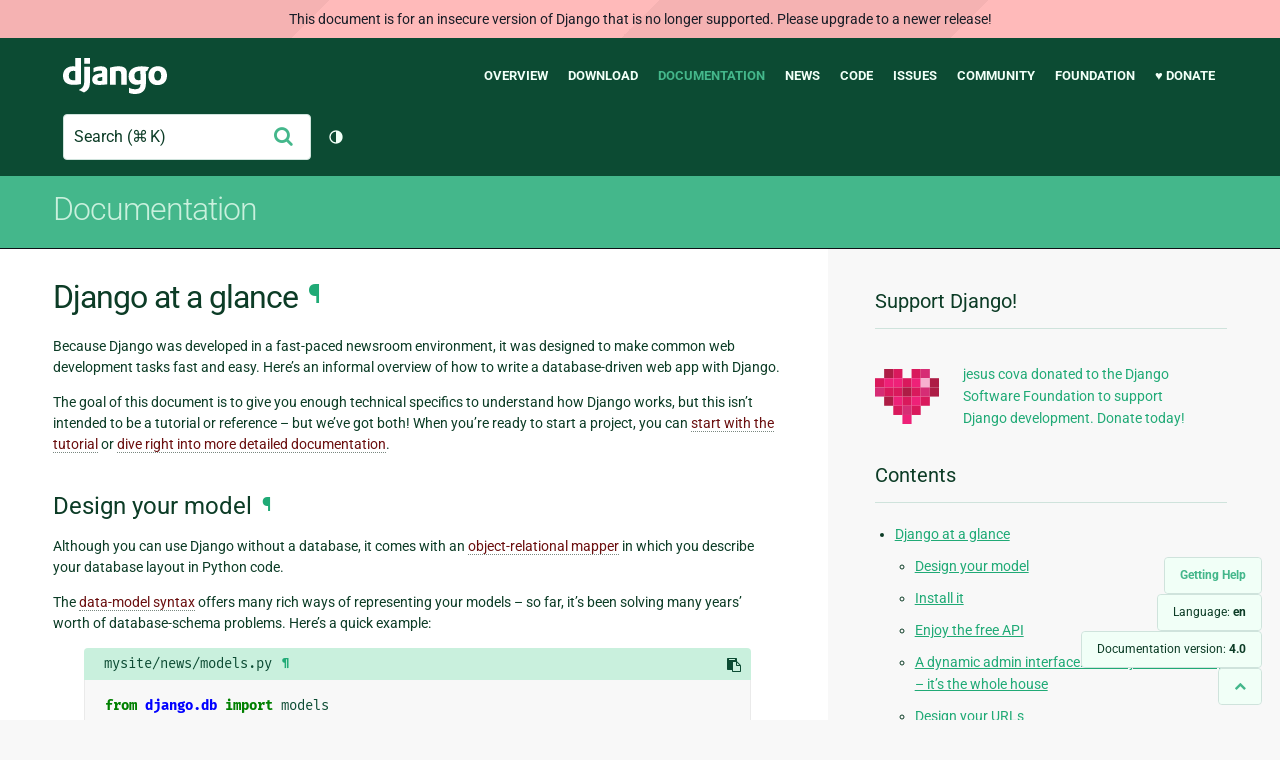

--- FILE ---
content_type: text/html; charset=utf-8
request_url: http://docs.djangoproject.com/en/4.0/intro/overview/
body_size: 12750
content:
<!DOCTYPE html>
<html lang="en">
  <head>
    <meta charset="utf-8">
    <meta http-equiv="X-UA-Compatible" content="IE=edge">
    <meta name="viewport" content="width=device-width, initial-scale=1">
    <meta name="ROBOTS" content="ALL" />
    <meta name="MSSmartTagsPreventParsing" content="true" />
    <meta name="Copyright" content="Django Software Foundation" />
    <meta name="keywords" content="Python, Django, framework, open-source" />
    <meta name="description" content="" />
    <meta name="fediverse:creator" content="@django@fosstodon.org" />
    
  
    
      
    
  
  <link rel="canonical" href="https://docs.djangoproject.com/en/6.0/intro/overview/">
  
    
      
    
    <link rel="alternate"
          hreflang="el"
          href="https://docs.djangoproject.com/el/4.0/intro/overview/">
  
    
      
    
    <link rel="alternate"
          hreflang="en"
          href="https://docs.djangoproject.com/en/4.0/intro/overview/">
  
    
      
    
    <link rel="alternate"
          hreflang="es"
          href="https://docs.djangoproject.com/es/4.0/intro/overview/">
  
    
      
    
    <link rel="alternate"
          hreflang="fr"
          href="https://docs.djangoproject.com/fr/4.0/intro/overview/">
  
    
      
    
    <link rel="alternate"
          hreflang="id"
          href="https://docs.djangoproject.com/id/4.0/intro/overview/">
  
    
      
    
    <link rel="alternate"
          hreflang="it"
          href="https://docs.djangoproject.com/it/4.0/intro/overview/">
  
    
      
    
    <link rel="alternate"
          hreflang="ja"
          href="https://docs.djangoproject.com/ja/4.0/intro/overview/">
  
    
      
    
    <link rel="alternate"
          hreflang="ko"
          href="https://docs.djangoproject.com/ko/4.0/intro/overview/">
  
    
      
    
    <link rel="alternate"
          hreflang="pl"
          href="https://docs.djangoproject.com/pl/4.0/intro/overview/">
  
    
      
    
    <link rel="alternate"
          hreflang="pt-br"
          href="https://docs.djangoproject.com/pt-br/4.0/intro/overview/">
  
    
      
    
    <link rel="alternate"
          hreflang="zh-hans"
          href="https://docs.djangoproject.com/zh-hans/4.0/intro/overview/">
  

  <link rel="search"
        type="application/opensearchdescription+xml"
        href="https://docs.djangoproject.com/en/4.0/search/description/"
        title="Django documentation">

    <!-- Favicons -->
    <link rel="apple-touch-icon" href="https://static.djangoproject.com/img/icon-touch.e4872c4da341.png">
    <link rel="icon" sizes="192x192" href="https://static.djangoproject.com/img/icon-touch.e4872c4da341.png">
    <link rel="shortcut icon" href="https://static.djangoproject.com/img/favicon.6dbf28c0650e.ico">
    <meta name="msapplication-TileColor" content="#113228">
    <meta name="msapplication-TileImage" content="https://static.djangoproject.com/img/icon-tile.b01ac0ef9f67.png">
    <meta name="theme-color" content="#0C4B33">

    
      <meta property="og:title" content="Django at a glance | Django documentation" />
      <meta property="og:description" content="The web framework for perfectionists with deadlines." />
      <meta property="og:image" content="https://static.djangoproject.com/img/logos/django-logo-negative.1d528e2cb5fb.png" />
      <meta property="og:image:alt" content="Django logo" />
      <meta property="og:image:width" content="1200" />
      <meta property="og:image:height" content="546" />
      <meta property="og:image:type" content="image/png"/>
      <meta property="og:url" content="https://docs.djangoproject.com/en/4.0/intro/overview/" />
      <meta property="og:site_name" content="Django Project" />

      <meta property="twitter:creator" content="djangoproject" />
      <meta property="twitter:site" content="djangoproject" />
      <meta property="twitter:card" content="summary">
    

    <title>Django at a glance | Django documentation | Django</title>

    <link rel="stylesheet" href="https://static.djangoproject.com/css/output.cec6df2d8bbd.css" >

    <script src="https://static.djangoproject.com/js/mod/switch-dark-mode.139625c684db.js"></script>
    
  </head>

  <body id="generic" class="">
    
  
    <div id="outdated-warning" class="doc-floating-warning">
      This document is for an insecure version of Django that is no longer supported. Please upgrade to a newer release!
    </div>
  


    <a href="#main-content" class="skip-link">Skip to main content</a>
    

<header id="top">
  <div class="container container--flex--wrap--mobile">
    <a class="logo" href="https://www.djangoproject.com/">Django</a>
    <p class="meta">The web framework for perfectionists with deadlines.</p>
    <button class="menu-button">
      <i class="icon icon-reorder"></i>
      <span class="visuallyhidden">Menu</span>
    </button>
    <nav aria-labelledby="navigation-header">
      <span id="navigation-header" class="visuallyhidden">Main navigation</span>
      <ul>
        <li>
          <a href="https://www.djangoproject.com/start/overview/">Overview</a>
        </li>
        <li>
          <a href="https://www.djangoproject.com/download/">Download</a>
        </li>
        <li class="active">
          <a href="https://docs.djangoproject.com/">Documentation</a>
        </li>
        <li>
          <a href="https://www.djangoproject.com/weblog/">News</a>
        </li>
        <li>
          <a href="https://github.com/django/django" target="_blank" rel="noopener">Code</a>
        </li>
        <li>
          <a href="https://code.djangoproject.com/">Issues</a>
        </li>
        <li>
          <a href="https://www.djangoproject.com/community/">Community</a>
        </li>
        <li>
          <a href="https://www.djangoproject.com/foundation/">Foundation</a>
        </li>
        <li>
          <a href="https://www.djangoproject.com/fundraising/">&#9829; Donate</a>
        </li>
      </ul>
    </nav>
    <div class="header-tools">
      
<search class="search form-input" aria-labelledby="docs-search-label">
  <form action="https://docs.djangoproject.com/en/4.0/search/">
    <label id="docs-search-label" class="visuallyhidden" for="id_q">Search</label>
    <input type="search" name="q" placeholder="Search" id="id_q">
    <input type="hidden" name="category" value="">

    <button type="submit">
      <i class="icon icon-search" aria-hidden="true"></i>
      <span class="visuallyhidden">Submit</span>
    </button>
  </form>
</search>

      

<button class="theme-toggle">
  <div class="visually-hidden theme-label-when-auto">Toggle theme (current theme: auto)</div>
  <div class="visually-hidden theme-label-when-light">Toggle theme (current theme: light)</div>
  <div class="visually-hidden theme-label-when-dark">Toggle theme (current theme: dark)</div>

  <div class="visually-hidden">Toggle Light / Dark / Auto color theme</div>
  <svg aria-hidden="true" class="theme-icon-when-auto">
    <use xlink:href="#icon-auto" />
  </svg>
  <svg aria-hidden="true" class="theme-icon-when-dark">
    <use xlink:href="#icon-moon" />
  </svg>
  <svg aria-hidden="true" class="theme-icon-when-light">
    <use xlink:href="#icon-sun" />
  </svg>
</button>

    </div>
  </div>
</header>

    

    <section class="copy-banner">
      <div class="container 
  container--flex container--flex--wrap--mobile
">
        
  <p><a href="https://docs.djangoproject.com/en/4.0/">Documentation</a></p>

      </div>
    </section>

    <div id="billboard">
      
    </div>

    <div class="container sidebar-right">
      <main id="main-content">

        
          
        

        
  <div id="version-switcher">
    <ul id="faq-link">
      <li class="current-link">
        <a href="https://docs.djangoproject.com/en/4.0/faq/help/">
          <span>Getting Help</span>
        </a>
      </li>
    </ul>
    <ul id="doc-languages" class="language-switcher doc-switcher">
      <li class="current">
        <button>Language: <strong>en</strong></button>
      </li>
      
        
          <li class="other">
            
              
            
            <a href="https://docs.djangoproject.com/zh-hans/4.0/intro/overview/">zh-hans</a>
          </li>
        
      
        
          <li class="other">
            
              
            
            <a href="https://docs.djangoproject.com/pt-br/4.0/intro/overview/">pt-br</a>
          </li>
        
      
        
          <li class="other">
            
              
            
            <a href="https://docs.djangoproject.com/pl/4.0/intro/overview/">pl</a>
          </li>
        
      
        
          <li class="other">
            
              
            
            <a href="https://docs.djangoproject.com/ko/4.0/intro/overview/">ko</a>
          </li>
        
      
        
          <li class="other">
            
              
            
            <a href="https://docs.djangoproject.com/ja/4.0/intro/overview/">ja</a>
          </li>
        
      
        
          <li class="other">
            
              
            
            <a href="https://docs.djangoproject.com/it/4.0/intro/overview/">it</a>
          </li>
        
      
        
          <li class="other">
            
              
            
            <a href="https://docs.djangoproject.com/id/4.0/intro/overview/">id</a>
          </li>
        
      
        
          <li class="other">
            
              
            
            <a href="https://docs.djangoproject.com/fr/4.0/intro/overview/">fr</a>
          </li>
        
      
        
          <li class="other">
            
              
            
            <a href="https://docs.djangoproject.com/es/4.0/intro/overview/">es</a>
          </li>
        
      
        
      
        
          <li class="other">
            
              
            
            <a href="https://docs.djangoproject.com/el/4.0/intro/overview/">el</a>
          </li>
        
      
    </ul>

    
    <ul id="doc-versions" class="version-switcher doc-switcher">
      <li class="current ">
        <button>Documentation version:
          <strong>4.0</strong>
        </button>
      </li>
      
        
          <li class="other">
            
              
            
            <a href="https://docs.djangoproject.com/en/dev/intro/overview/">dev</a>
          </li>
        
      
        
          <li class="other">
            
              
            
            <a href="https://docs.djangoproject.com/en/6.0/intro/overview/">6.0</a>
          </li>
        
      
        
          <li class="other">
            
              
            
            <a href="https://docs.djangoproject.com/en/5.2/intro/overview/">5.2</a>
          </li>
        
      
        
          <li class="other">
            
              
            
            <a href="https://docs.djangoproject.com/en/5.1/intro/overview/">5.1</a>
          </li>
        
      
        
          <li class="other">
            
              
            
            <a href="https://docs.djangoproject.com/en/5.0/intro/overview/">5.0</a>
          </li>
        
      
        
          <li class="other">
            
              
            
            <a href="https://docs.djangoproject.com/en/4.2/intro/overview/">4.2</a>
          </li>
        
      
        
          <li class="other">
            
              
            
            <a href="https://docs.djangoproject.com/en/4.1/intro/overview/">4.1</a>
          </li>
        
      
        
      
        
          <li class="other">
            
              
            
            <a href="https://docs.djangoproject.com/en/3.2/intro/overview/">3.2</a>
          </li>
        
      
        
          <li class="other">
            
              
            
            <a href="https://docs.djangoproject.com/en/3.1/intro/overview/">3.1</a>
          </li>
        
      
        
          <li class="other">
            
              
            
            <a href="https://docs.djangoproject.com/en/3.0/intro/overview/">3.0</a>
          </li>
        
      
        
          <li class="other">
            
              
            
            <a href="https://docs.djangoproject.com/en/2.2/intro/overview/">2.2</a>
          </li>
        
      
        
          <li class="other">
            
              
            
            <a href="https://docs.djangoproject.com/en/2.1/intro/overview/">2.1</a>
          </li>
        
      
        
          <li class="other">
            
              
            
            <a href="https://docs.djangoproject.com/en/2.0/intro/overview/">2.0</a>
          </li>
        
      
        
          <li class="other">
            
              
            
            <a href="https://docs.djangoproject.com/en/1.11/intro/overview/">1.11</a>
          </li>
        
      
        
          <li class="other">
            
              
            
            <a href="https://docs.djangoproject.com/en/1.10/intro/overview/">1.10</a>
          </li>
        
      
        
          <li class="other">
            
              
            
            <a href="https://docs.djangoproject.com/en/1.8/intro/overview/">1.8</a>
          </li>
        
      
    </ul>
    <ul id="backtotop-link">
      <li class="current-link">
        <a href="#top" aria-label="Back to top" class="icon-chevron-up-align"><i class="icon icon-chevron-up"></i></a>
      </li>
    </ul>
  </div>

  
    <article id="docs-content">
      <div class="section" id="s-django-at-a-glance">
<span id="django-at-a-glance"></span><h1>Django at a glance<a class="headerlink" href="#django-at-a-glance" title="Permalink to this headline">¶</a></h1>
<p>Because Django was developed in a fast-paced newsroom environment, it was
designed to make common web development tasks fast and easy. Here’s an informal
overview of how to write a database-driven web app with Django.</p>
<p>The goal of this document is to give you enough technical specifics to
understand how Django works, but this isn’t intended to be a tutorial or
reference – but we’ve got both! When you’re ready to start a project, you can
<a class="reference internal" href="../tutorial01/"><span class="doc">start with the tutorial</span></a> or <a class="reference internal" href="../../topics/"><span class="doc">dive right into more
detailed documentation</span></a>.</p>
<div class="section" id="s-design-your-model">
<span id="design-your-model"></span><h2>Design your model<a class="headerlink" href="#design-your-model" title="Permalink to this headline">¶</a></h2>
<p>Although you can use Django without a database, it comes with an
<a class="reference external" href="https://en.wikipedia.org/wiki/Object-relational_mapping">object-relational mapper</a> in which you describe your database layout in Python
code.</p>
<p>The <a class="reference internal" href="../../topics/db/models/"><span class="doc">data-model syntax</span></a> offers many rich ways of
representing your models – so far, it’s been solving many years’ worth of
database-schema problems. Here’s a quick example:</p>
<div class="literal-block-wrapper docutils container" id="id1">
<div class="code-block-caption"><span class="caption-text"><code class="docutils literal notranslate"><span class="pre">mysite/news/models.py</span></code></span><a class="headerlink" href="#id1" title="Permalink to this code">¶</a></div>
<div class="highlight-python notranslate"><div class="highlight"><pre><span></span><span class="kn">from</span> <span class="nn">django.db</span> <span class="kn">import</span> <span class="n">models</span>

<span class="k">class</span> <span class="nc">Reporter</span><span class="p">(</span><span class="n">models</span><span class="o">.</span><span class="n">Model</span><span class="p">):</span>
    <span class="n">full_name</span> <span class="o">=</span> <span class="n">models</span><span class="o">.</span><span class="n">CharField</span><span class="p">(</span><span class="n">max_length</span><span class="o">=</span><span class="mi">70</span><span class="p">)</span>

    <span class="k">def</span> <span class="fm">__str__</span><span class="p">(</span><span class="bp">self</span><span class="p">):</span>
        <span class="k">return</span> <span class="bp">self</span><span class="o">.</span><span class="n">full_name</span>

<span class="k">class</span> <span class="nc">Article</span><span class="p">(</span><span class="n">models</span><span class="o">.</span><span class="n">Model</span><span class="p">):</span>
    <span class="n">pub_date</span> <span class="o">=</span> <span class="n">models</span><span class="o">.</span><span class="n">DateField</span><span class="p">()</span>
    <span class="n">headline</span> <span class="o">=</span> <span class="n">models</span><span class="o">.</span><span class="n">CharField</span><span class="p">(</span><span class="n">max_length</span><span class="o">=</span><span class="mi">200</span><span class="p">)</span>
    <span class="n">content</span> <span class="o">=</span> <span class="n">models</span><span class="o">.</span><span class="n">TextField</span><span class="p">()</span>
    <span class="n">reporter</span> <span class="o">=</span> <span class="n">models</span><span class="o">.</span><span class="n">ForeignKey</span><span class="p">(</span><span class="n">Reporter</span><span class="p">,</span> <span class="n">on_delete</span><span class="o">=</span><span class="n">models</span><span class="o">.</span><span class="n">CASCADE</span><span class="p">)</span>

    <span class="k">def</span> <span class="fm">__str__</span><span class="p">(</span><span class="bp">self</span><span class="p">):</span>
        <span class="k">return</span> <span class="bp">self</span><span class="o">.</span><span class="n">headline</span>
</pre></div>
</div>
</div>
</div>
<div class="section" id="s-install-it">
<span id="install-it"></span><h2>Install it<a class="headerlink" href="#install-it" title="Permalink to this headline">¶</a></h2>
<p>Next, run the Django command-line utilities to create the database tables
automatically:</p>
<div class="console-block" id="console-block-0">
<input class="c-tab-unix" id="c-tab-0-unix" type="radio" name="console-0" checked>
<label for="c-tab-0-unix" title="Linux/macOS">&#xf17c/&#xf179</label>
<input class="c-tab-win" id="c-tab-0-win" type="radio" name="console-0">
<label for="c-tab-0-win" title="Windows">&#xf17a</label>
<section class="c-content-unix" id="c-content-0-unix">
<div class="highlight-console notranslate"><div class="highlight"><pre><span></span><span class="gp">$ </span>python manage.py makemigrations
<span class="gp">$ </span>python manage.py migrate
</pre></div>
</div>
</section>
<section class="c-content-win" id="c-content-0-win">
<div class="highlight"><pre><span></span><span class="gp">...\&gt;</span> py manage.py makemigrations
<span class="gp">...\&gt;</span> py manage.py migrate
</pre></div>
</section>
</div>
<p>The <a class="reference internal" href="../../ref/django-admin/#django-admin-makemigrations"><code class="xref std std-djadmin docutils literal notranslate"><span class="pre">makemigrations</span></code></a> command looks at all your available models and
creates migrations for whichever tables don’t already exist. <a class="reference internal" href="../../ref/django-admin/#django-admin-migrate"><code class="xref std std-djadmin docutils literal notranslate"><span class="pre">migrate</span></code></a>
runs the migrations and creates tables in your database, as well as optionally
providing <a class="reference internal" href="../../topics/migrations/"><span class="doc">much richer schema control</span></a>.</p>
</div>
<div class="section" id="s-enjoy-the-free-api">
<span id="enjoy-the-free-api"></span><h2>Enjoy the free API<a class="headerlink" href="#enjoy-the-free-api" title="Permalink to this headline">¶</a></h2>
<p>With that, you’ve got a free, and rich, <a class="reference internal" href="../../topics/db/queries/"><span class="doc">Python API</span></a>
to access your data. The API is created on the fly, no code generation
necessary:</p>
<div class="highlight-default notranslate"><div class="highlight"><pre><span></span><span class="c1"># Import the models we created from our &quot;news&quot; app</span>
<span class="o">&gt;&gt;&gt;</span> <span class="kn">from</span> <span class="nn">news.models</span> <span class="kn">import</span> <span class="n">Article</span><span class="p">,</span> <span class="n">Reporter</span>

<span class="c1"># No reporters are in the system yet.</span>
<span class="o">&gt;&gt;&gt;</span> <span class="n">Reporter</span><span class="o">.</span><span class="n">objects</span><span class="o">.</span><span class="n">all</span><span class="p">()</span>
<span class="o">&lt;</span><span class="n">QuerySet</span> <span class="p">[]</span><span class="o">&gt;</span>

<span class="c1"># Create a new Reporter.</span>
<span class="o">&gt;&gt;&gt;</span> <span class="n">r</span> <span class="o">=</span> <span class="n">Reporter</span><span class="p">(</span><span class="n">full_name</span><span class="o">=</span><span class="s1">&#39;John Smith&#39;</span><span class="p">)</span>

<span class="c1"># Save the object into the database. You have to call save() explicitly.</span>
<span class="o">&gt;&gt;&gt;</span> <span class="n">r</span><span class="o">.</span><span class="n">save</span><span class="p">()</span>

<span class="c1"># Now it has an ID.</span>
<span class="o">&gt;&gt;&gt;</span> <span class="n">r</span><span class="o">.</span><span class="n">id</span>
<span class="mi">1</span>

<span class="c1"># Now the new reporter is in the database.</span>
<span class="o">&gt;&gt;&gt;</span> <span class="n">Reporter</span><span class="o">.</span><span class="n">objects</span><span class="o">.</span><span class="n">all</span><span class="p">()</span>
<span class="o">&lt;</span><span class="n">QuerySet</span> <span class="p">[</span><span class="o">&lt;</span><span class="n">Reporter</span><span class="p">:</span> <span class="n">John</span> <span class="n">Smith</span><span class="o">&gt;</span><span class="p">]</span><span class="o">&gt;</span>

<span class="c1"># Fields are represented as attributes on the Python object.</span>
<span class="o">&gt;&gt;&gt;</span> <span class="n">r</span><span class="o">.</span><span class="n">full_name</span>
<span class="s1">&#39;John Smith&#39;</span>

<span class="c1"># Django provides a rich database lookup API.</span>
<span class="o">&gt;&gt;&gt;</span> <span class="n">Reporter</span><span class="o">.</span><span class="n">objects</span><span class="o">.</span><span class="n">get</span><span class="p">(</span><span class="nb">id</span><span class="o">=</span><span class="mi">1</span><span class="p">)</span>
<span class="o">&lt;</span><span class="n">Reporter</span><span class="p">:</span> <span class="n">John</span> <span class="n">Smith</span><span class="o">&gt;</span>
<span class="o">&gt;&gt;&gt;</span> <span class="n">Reporter</span><span class="o">.</span><span class="n">objects</span><span class="o">.</span><span class="n">get</span><span class="p">(</span><span class="n">full_name__startswith</span><span class="o">=</span><span class="s1">&#39;John&#39;</span><span class="p">)</span>
<span class="o">&lt;</span><span class="n">Reporter</span><span class="p">:</span> <span class="n">John</span> <span class="n">Smith</span><span class="o">&gt;</span>
<span class="o">&gt;&gt;&gt;</span> <span class="n">Reporter</span><span class="o">.</span><span class="n">objects</span><span class="o">.</span><span class="n">get</span><span class="p">(</span><span class="n">full_name__contains</span><span class="o">=</span><span class="s1">&#39;mith&#39;</span><span class="p">)</span>
<span class="o">&lt;</span><span class="n">Reporter</span><span class="p">:</span> <span class="n">John</span> <span class="n">Smith</span><span class="o">&gt;</span>
<span class="o">&gt;&gt;&gt;</span> <span class="n">Reporter</span><span class="o">.</span><span class="n">objects</span><span class="o">.</span><span class="n">get</span><span class="p">(</span><span class="nb">id</span><span class="o">=</span><span class="mi">2</span><span class="p">)</span>
<span class="n">Traceback</span> <span class="p">(</span><span class="n">most</span> <span class="n">recent</span> <span class="n">call</span> <span class="n">last</span><span class="p">):</span>
    <span class="o">...</span>
<span class="n">DoesNotExist</span><span class="p">:</span> <span class="n">Reporter</span> <span class="n">matching</span> <span class="n">query</span> <span class="n">does</span> <span class="ow">not</span> <span class="n">exist</span><span class="o">.</span>

<span class="c1"># Create an article.</span>
<span class="o">&gt;&gt;&gt;</span> <span class="kn">from</span> <span class="nn">datetime</span> <span class="kn">import</span> <span class="n">date</span>
<span class="o">&gt;&gt;&gt;</span> <span class="n">a</span> <span class="o">=</span> <span class="n">Article</span><span class="p">(</span><span class="n">pub_date</span><span class="o">=</span><span class="n">date</span><span class="o">.</span><span class="n">today</span><span class="p">(),</span> <span class="n">headline</span><span class="o">=</span><span class="s1">&#39;Django is cool&#39;</span><span class="p">,</span>
<span class="o">...</span>     <span class="n">content</span><span class="o">=</span><span class="s1">&#39;Yeah.&#39;</span><span class="p">,</span> <span class="n">reporter</span><span class="o">=</span><span class="n">r</span><span class="p">)</span>
<span class="o">&gt;&gt;&gt;</span> <span class="n">a</span><span class="o">.</span><span class="n">save</span><span class="p">()</span>

<span class="c1"># Now the article is in the database.</span>
<span class="o">&gt;&gt;&gt;</span> <span class="n">Article</span><span class="o">.</span><span class="n">objects</span><span class="o">.</span><span class="n">all</span><span class="p">()</span>
<span class="o">&lt;</span><span class="n">QuerySet</span> <span class="p">[</span><span class="o">&lt;</span><span class="n">Article</span><span class="p">:</span> <span class="n">Django</span> <span class="ow">is</span> <span class="n">cool</span><span class="o">&gt;</span><span class="p">]</span><span class="o">&gt;</span>

<span class="c1"># Article objects get API access to related Reporter objects.</span>
<span class="o">&gt;&gt;&gt;</span> <span class="n">r</span> <span class="o">=</span> <span class="n">a</span><span class="o">.</span><span class="n">reporter</span>
<span class="o">&gt;&gt;&gt;</span> <span class="n">r</span><span class="o">.</span><span class="n">full_name</span>
<span class="s1">&#39;John Smith&#39;</span>

<span class="c1"># And vice versa: Reporter objects get API access to Article objects.</span>
<span class="o">&gt;&gt;&gt;</span> <span class="n">r</span><span class="o">.</span><span class="n">article_set</span><span class="o">.</span><span class="n">all</span><span class="p">()</span>
<span class="o">&lt;</span><span class="n">QuerySet</span> <span class="p">[</span><span class="o">&lt;</span><span class="n">Article</span><span class="p">:</span> <span class="n">Django</span> <span class="ow">is</span> <span class="n">cool</span><span class="o">&gt;</span><span class="p">]</span><span class="o">&gt;</span>

<span class="c1"># The API follows relationships as far as you need, performing efficient</span>
<span class="c1"># JOINs for you behind the scenes.</span>
<span class="c1"># This finds all articles by a reporter whose name starts with &quot;John&quot;.</span>
<span class="o">&gt;&gt;&gt;</span> <span class="n">Article</span><span class="o">.</span><span class="n">objects</span><span class="o">.</span><span class="n">filter</span><span class="p">(</span><span class="n">reporter__full_name__startswith</span><span class="o">=</span><span class="s1">&#39;John&#39;</span><span class="p">)</span>
<span class="o">&lt;</span><span class="n">QuerySet</span> <span class="p">[</span><span class="o">&lt;</span><span class="n">Article</span><span class="p">:</span> <span class="n">Django</span> <span class="ow">is</span> <span class="n">cool</span><span class="o">&gt;</span><span class="p">]</span><span class="o">&gt;</span>

<span class="c1"># Change an object by altering its attributes and calling save().</span>
<span class="o">&gt;&gt;&gt;</span> <span class="n">r</span><span class="o">.</span><span class="n">full_name</span> <span class="o">=</span> <span class="s1">&#39;Billy Goat&#39;</span>
<span class="o">&gt;&gt;&gt;</span> <span class="n">r</span><span class="o">.</span><span class="n">save</span><span class="p">()</span>

<span class="c1"># Delete an object with delete().</span>
<span class="o">&gt;&gt;&gt;</span> <span class="n">r</span><span class="o">.</span><span class="n">delete</span><span class="p">()</span>
</pre></div>
</div>
</div>
<div class="section" id="s-a-dynamic-admin-interface-it-s-not-just-scaffolding-it-s-the-whole-house">
<span id="a-dynamic-admin-interface-it-s-not-just-scaffolding-it-s-the-whole-house"></span><h2>A dynamic admin interface: it’s not just scaffolding – it’s the whole house<a class="headerlink" href="#a-dynamic-admin-interface-it-s-not-just-scaffolding-it-s-the-whole-house" title="Permalink to this headline">¶</a></h2>
<p>Once your models are defined, Django can automatically create a professional,
production ready <a class="reference internal" href="../../ref/contrib/admin/"><span class="doc">administrative interface</span></a> –
a website that lets authenticated users add, change and delete objects. The
only step required is to register your model in the admin site:</p>
<div class="literal-block-wrapper docutils container" id="id2">
<div class="code-block-caption"><span class="caption-text"><code class="docutils literal notranslate"><span class="pre">mysite/news/models.py</span></code></span><a class="headerlink" href="#id2" title="Permalink to this code">¶</a></div>
<div class="highlight-python notranslate"><div class="highlight"><pre><span></span><span class="kn">from</span> <span class="nn">django.db</span> <span class="kn">import</span> <span class="n">models</span>

<span class="k">class</span> <span class="nc">Article</span><span class="p">(</span><span class="n">models</span><span class="o">.</span><span class="n">Model</span><span class="p">):</span>
    <span class="n">pub_date</span> <span class="o">=</span> <span class="n">models</span><span class="o">.</span><span class="n">DateField</span><span class="p">()</span>
    <span class="n">headline</span> <span class="o">=</span> <span class="n">models</span><span class="o">.</span><span class="n">CharField</span><span class="p">(</span><span class="n">max_length</span><span class="o">=</span><span class="mi">200</span><span class="p">)</span>
    <span class="n">content</span> <span class="o">=</span> <span class="n">models</span><span class="o">.</span><span class="n">TextField</span><span class="p">()</span>
    <span class="n">reporter</span> <span class="o">=</span> <span class="n">models</span><span class="o">.</span><span class="n">ForeignKey</span><span class="p">(</span><span class="n">Reporter</span><span class="p">,</span> <span class="n">on_delete</span><span class="o">=</span><span class="n">models</span><span class="o">.</span><span class="n">CASCADE</span><span class="p">)</span>
</pre></div>
</div>
</div>
<div class="literal-block-wrapper docutils container" id="id3">
<div class="code-block-caption"><span class="caption-text"><code class="docutils literal notranslate"><span class="pre">mysite/news/admin.py</span></code></span><a class="headerlink" href="#id3" title="Permalink to this code">¶</a></div>
<div class="highlight-python notranslate"><div class="highlight"><pre><span></span><span class="kn">from</span> <span class="nn">django.contrib</span> <span class="kn">import</span> <span class="n">admin</span>

<span class="kn">from</span> <span class="nn">.</span> <span class="kn">import</span> <span class="n">models</span>

<span class="n">admin</span><span class="o">.</span><span class="n">site</span><span class="o">.</span><span class="n">register</span><span class="p">(</span><span class="n">models</span><span class="o">.</span><span class="n">Article</span><span class="p">)</span>
</pre></div>
</div>
</div>
<p>The philosophy here is that your site is edited by a staff, or a client, or
maybe just you – and you don’t want to have to deal with creating backend
interfaces only to manage content.</p>
<p>One typical workflow in creating Django apps is to create models and get the
admin sites up and running as fast as possible, so your staff (or clients) can
start populating data. Then, develop the way data is presented to the public.</p>
</div>
<div class="section" id="s-design-your-urls">
<span id="design-your-urls"></span><h2>Design your URLs<a class="headerlink" href="#design-your-urls" title="Permalink to this headline">¶</a></h2>
<p>A clean, elegant URL scheme is an important detail in a high-quality web
application. Django encourages beautiful URL design and doesn’t put any cruft
in URLs, like <code class="docutils literal notranslate"><span class="pre">.php</span></code> or <code class="docutils literal notranslate"><span class="pre">.asp</span></code>.</p>
<p>To design URLs for an app, you create a Python module called a <a class="reference internal" href="../../topics/http/urls/"><span class="doc">URLconf</span></a>. A table of contents for your app, it contains a mapping
between URL patterns and Python callback functions. URLconfs also serve to
decouple URLs from Python code.</p>
<p>Here’s what a URLconf might look like for the <code class="docutils literal notranslate"><span class="pre">Reporter</span></code>/<code class="docutils literal notranslate"><span class="pre">Article</span></code>
example above:</p>
<div class="literal-block-wrapper docutils container" id="id4">
<div class="code-block-caption"><span class="caption-text"><code class="docutils literal notranslate"><span class="pre">mysite/news/urls.py</span></code></span><a class="headerlink" href="#id4" title="Permalink to this code">¶</a></div>
<div class="highlight-python notranslate"><div class="highlight"><pre><span></span><span class="kn">from</span> <span class="nn">django.urls</span> <span class="kn">import</span> <span class="n">path</span>

<span class="kn">from</span> <span class="nn">.</span> <span class="kn">import</span> <span class="n">views</span>

<span class="n">urlpatterns</span> <span class="o">=</span> <span class="p">[</span>
    <span class="n">path</span><span class="p">(</span><span class="s1">&#39;articles/&lt;int:year&gt;/&#39;</span><span class="p">,</span> <span class="n">views</span><span class="o">.</span><span class="n">year_archive</span><span class="p">),</span>
    <span class="n">path</span><span class="p">(</span><span class="s1">&#39;articles/&lt;int:year&gt;/&lt;int:month&gt;/&#39;</span><span class="p">,</span> <span class="n">views</span><span class="o">.</span><span class="n">month_archive</span><span class="p">),</span>
    <span class="n">path</span><span class="p">(</span><span class="s1">&#39;articles/&lt;int:year&gt;/&lt;int:month&gt;/&lt;int:pk&gt;/&#39;</span><span class="p">,</span> <span class="n">views</span><span class="o">.</span><span class="n">article_detail</span><span class="p">),</span>
<span class="p">]</span>
</pre></div>
</div>
</div>
<p>The code above maps URL paths to Python callback functions (“views”). The path
strings use parameter tags to “capture” values from the URLs. When a user
requests a page, Django runs through each path, in order, and stops at the
first one that matches the requested URL. (If none of them matches, Django
calls a special-case 404 view.) This is blazingly fast, because the paths are
compiled into regular expressions at load time.</p>
<p>Once one of the URL patterns matches, Django calls the given view, which is a
Python function. Each view gets passed a request object – which contains
request metadata – and the values captured in the pattern.</p>
<p>For example, if a user requested the URL “/articles/2005/05/39323/”, Django
would call the function <code class="docutils literal notranslate"><span class="pre">news.views.article_detail(request,</span>
<span class="pre">year=2005,</span> <span class="pre">month=5,</span> <span class="pre">pk=39323)</span></code>.</p>
</div>
<div class="section" id="s-write-your-views">
<span id="write-your-views"></span><h2>Write your views<a class="headerlink" href="#write-your-views" title="Permalink to this headline">¶</a></h2>
<p>Each view is responsible for doing one of two things: Returning an
<a class="reference internal" href="../../ref/request-response/#django.http.HttpResponse" title="django.http.HttpResponse"><code class="xref py py-class docutils literal notranslate"><span class="pre">HttpResponse</span></code></a> object containing the content for the
requested page, or raising an exception such as <a class="reference internal" href="../../topics/http/views/#django.http.Http404" title="django.http.Http404"><code class="xref py py-class docutils literal notranslate"><span class="pre">Http404</span></code></a>.
The rest is up to you.</p>
<p>Generally, a view retrieves data according to the parameters, loads a template
and renders the template with the retrieved data. Here’s an example view for
<code class="docutils literal notranslate"><span class="pre">year_archive</span></code> from above:</p>
<div class="literal-block-wrapper docutils container" id="id5">
<div class="code-block-caption"><span class="caption-text"><code class="docutils literal notranslate"><span class="pre">mysite/news/views.py</span></code></span><a class="headerlink" href="#id5" title="Permalink to this code">¶</a></div>
<div class="highlight-python notranslate"><div class="highlight"><pre><span></span><span class="kn">from</span> <span class="nn">django.shortcuts</span> <span class="kn">import</span> <span class="n">render</span>

<span class="kn">from</span> <span class="nn">.models</span> <span class="kn">import</span> <span class="n">Article</span>

<span class="k">def</span> <span class="nf">year_archive</span><span class="p">(</span><span class="n">request</span><span class="p">,</span> <span class="n">year</span><span class="p">):</span>
    <span class="n">a_list</span> <span class="o">=</span> <span class="n">Article</span><span class="o">.</span><span class="n">objects</span><span class="o">.</span><span class="n">filter</span><span class="p">(</span><span class="n">pub_date__year</span><span class="o">=</span><span class="n">year</span><span class="p">)</span>
    <span class="n">context</span> <span class="o">=</span> <span class="p">{</span><span class="s1">&#39;year&#39;</span><span class="p">:</span> <span class="n">year</span><span class="p">,</span> <span class="s1">&#39;article_list&#39;</span><span class="p">:</span> <span class="n">a_list</span><span class="p">}</span>
    <span class="k">return</span> <span class="n">render</span><span class="p">(</span><span class="n">request</span><span class="p">,</span> <span class="s1">&#39;news/year_archive.html&#39;</span><span class="p">,</span> <span class="n">context</span><span class="p">)</span>
</pre></div>
</div>
</div>
<p>This example uses Django’s <a class="reference internal" href="../../topics/templates/"><span class="doc">template system</span></a>, which has
several powerful features but strives to stay simple enough for non-programmers
to use.</p>
</div>
<div class="section" id="s-design-your-templates">
<span id="design-your-templates"></span><h2>Design your templates<a class="headerlink" href="#design-your-templates" title="Permalink to this headline">¶</a></h2>
<p>The code above loads the <code class="docutils literal notranslate"><span class="pre">news/year_archive.html</span></code> template.</p>
<p>Django has a template search path, which allows you to minimize redundancy among
templates. In your Django settings, you specify a list of directories to check
for templates with <a class="reference internal" href="../../ref/settings/#std-setting-TEMPLATES-DIRS"><code class="xref std std-setting docutils literal notranslate"><span class="pre">DIRS</span></code></a>. If a template doesn’t exist
in the first directory, it checks the second, and so on.</p>
<p>Let’s say the <code class="docutils literal notranslate"><span class="pre">news/year_archive.html</span></code> template was found. Here’s what that
might look like:</p>
<div class="literal-block-wrapper docutils container" id="id6">
<div class="code-block-caption"><span class="caption-text"><code class="docutils literal notranslate"><span class="pre">mysite/news/templates/news/year_archive.html</span></code></span><a class="headerlink" href="#id6" title="Permalink to this code">¶</a></div>
<div class="highlight-html+django notranslate"><div class="highlight"><pre><span></span><span class="cp">{%</span> <span class="k">extends</span> <span class="s2">&quot;base.html&quot;</span> <span class="cp">%}</span>

<span class="cp">{%</span> <span class="k">block</span> <span class="nv">title</span> <span class="cp">%}</span>Articles for <span class="cp">{{</span> <span class="nv">year</span> <span class="cp">}}{%</span> <span class="k">endblock</span> <span class="cp">%}</span>

<span class="cp">{%</span> <span class="k">block</span> <span class="nv">content</span> <span class="cp">%}</span>
<span class="p">&lt;</span><span class="nt">h1</span><span class="p">&gt;</span>Articles for <span class="cp">{{</span> <span class="nv">year</span> <span class="cp">}}</span><span class="p">&lt;/</span><span class="nt">h1</span><span class="p">&gt;</span>

<span class="cp">{%</span> <span class="k">for</span> <span class="nv">article</span> <span class="k">in</span> <span class="nv">article_list</span> <span class="cp">%}</span>
    <span class="p">&lt;</span><span class="nt">p</span><span class="p">&gt;</span><span class="cp">{{</span> <span class="nv">article.headline</span> <span class="cp">}}</span><span class="p">&lt;/</span><span class="nt">p</span><span class="p">&gt;</span>
    <span class="p">&lt;</span><span class="nt">p</span><span class="p">&gt;</span>By <span class="cp">{{</span> <span class="nv">article.reporter.full_name</span> <span class="cp">}}</span><span class="p">&lt;/</span><span class="nt">p</span><span class="p">&gt;</span>
    <span class="p">&lt;</span><span class="nt">p</span><span class="p">&gt;</span>Published <span class="cp">{{</span> <span class="nv">article.pub_date</span><span class="o">|</span><span class="nf">date</span><span class="s2">:&quot;F j, Y&quot;</span> <span class="cp">}}</span><span class="p">&lt;/</span><span class="nt">p</span><span class="p">&gt;</span>
<span class="cp">{%</span> <span class="k">endfor</span> <span class="cp">%}</span>
<span class="cp">{%</span> <span class="k">endblock</span> <span class="cp">%}</span>
</pre></div>
</div>
</div>
<p>Variables are surrounded by double-curly braces. <code class="docutils literal notranslate"><span class="pre">{{</span> <span class="pre">article.headline</span> <span class="pre">}}</span></code>
means “Output the value of the article’s headline attribute.” But dots aren’t
used only for attribute lookup. They also can do dictionary-key lookup, index
lookup and function calls.</p>
<p>Note <code class="docutils literal notranslate"><span class="pre">{{</span> <span class="pre">article.pub_date|date:&quot;F</span> <span class="pre">j,</span> <span class="pre">Y&quot;</span> <span class="pre">}}</span></code> uses a Unix-style “pipe” (the “|”
character). This is called a template filter, and it’s a way to filter the value
of a variable. In this case, the date filter formats a Python datetime object in
the given format (as found in PHP’s date function).</p>
<p>You can chain together as many filters as you’d like. You can write <a class="reference internal" href="../../howto/custom-template-tags/#howto-writing-custom-template-filters"><span class="std std-ref">custom
template filters</span></a>. You can write
<a class="reference internal" href="../../howto/custom-template-tags/"><span class="doc">custom template tags</span></a>, which run custom
Python code behind the scenes.</p>
<p>Finally, Django uses the concept of “template inheritance”. That’s what the
<code class="docutils literal notranslate"><span class="pre">{%</span> <span class="pre">extends</span> <span class="pre">&quot;base.html&quot;</span> <span class="pre">%}</span></code> does. It means “First load the template called
‘base’, which has defined a bunch of blocks, and fill the blocks with the
following blocks.” In short, that lets you dramatically cut down on redundancy
in templates: each template has to define only what’s unique to that template.</p>
<p>Here’s what the “base.html” template, including the use of <a class="reference internal" href="../../howto/static-files/"><span class="doc">static files</span></a>, might look like:</p>
<div class="literal-block-wrapper docutils container" id="id7">
<div class="code-block-caption"><span class="caption-text"><code class="docutils literal notranslate"><span class="pre">mysite/templates/base.html</span></code></span><a class="headerlink" href="#id7" title="Permalink to this code">¶</a></div>
<div class="highlight-html+django notranslate"><div class="highlight"><pre><span></span><span class="cp">{%</span> <span class="k">load</span> <span class="nv">static</span> <span class="cp">%}</span>
<span class="p">&lt;</span><span class="nt">html</span><span class="p">&gt;</span>
<span class="p">&lt;</span><span class="nt">head</span><span class="p">&gt;</span>
    <span class="p">&lt;</span><span class="nt">title</span><span class="p">&gt;</span><span class="cp">{%</span> <span class="k">block</span> <span class="nv">title</span> <span class="cp">%}{%</span> <span class="k">endblock</span> <span class="cp">%}</span><span class="p">&lt;/</span><span class="nt">title</span><span class="p">&gt;</span>
<span class="p">&lt;/</span><span class="nt">head</span><span class="p">&gt;</span>
<span class="p">&lt;</span><span class="nt">body</span><span class="p">&gt;</span>
    <span class="p">&lt;</span><span class="nt">img</span> <span class="na">src</span><span class="o">=</span><span class="s">&quot;</span><span class="cp">{%</span> <span class="k">static</span> <span class="s1">&#39;images/sitelogo.png&#39;</span> <span class="cp">%}</span><span class="s">&quot;</span> <span class="na">alt</span><span class="o">=</span><span class="s">&quot;Logo&quot;</span><span class="p">&gt;</span>
    <span class="cp">{%</span> <span class="k">block</span> <span class="nv">content</span> <span class="cp">%}{%</span> <span class="k">endblock</span> <span class="cp">%}</span>
<span class="p">&lt;/</span><span class="nt">body</span><span class="p">&gt;</span>
<span class="p">&lt;/</span><span class="nt">html</span><span class="p">&gt;</span>
</pre></div>
</div>
</div>
<p>Simplistically, it defines the look-and-feel of the site (with the site’s logo),
and provides “holes” for child templates to fill. This means that a site redesign
can be done by changing a single file – the base template.</p>
<p>It also lets you create multiple versions of a site, with different base
templates, while reusing child templates. Django’s creators have used this
technique to create strikingly different mobile versions of sites by only
creating a new base template.</p>
<p>Note that you don’t have to use Django’s template system if you prefer another
system. While Django’s template system is particularly well-integrated with
Django’s model layer, nothing forces you to use it. For that matter, you don’t
have to use Django’s database API, either. You can use another database
abstraction layer, you can read XML files, you can read files off disk, or
anything you want. Each piece of Django – models, views, templates – is
decoupled from the next.</p>
</div>
<div class="section" id="s-this-is-just-the-surface">
<span id="this-is-just-the-surface"></span><h2>This is just the surface<a class="headerlink" href="#this-is-just-the-surface" title="Permalink to this headline">¶</a></h2>
<p>This has been only a quick overview of Django’s functionality. Some more useful
features:</p>
<ul class="simple">
<li>A <a class="reference internal" href="../../topics/cache/"><span class="doc">caching framework</span></a> that integrates with memcached
or other backends.</li>
<li>A <a class="reference internal" href="../../ref/contrib/syndication/"><span class="doc">syndication framework</span></a> that lets you
create RSS and Atom feeds by writing a small Python class.</li>
<li>More attractive automatically-generated admin features – this overview
barely scratched the surface.</li>
</ul>
<p>The next steps are for you to <a class="reference external" href="https://www.djangoproject.com/download/">download Django</a>, read <a class="reference internal" href="../tutorial01/"><span class="doc">the tutorial</span></a> and join <a class="reference external" href="https://www.djangoproject.com/community/">the community</a>. Thanks for your interest!</p>
</div>
</div>

    </article>
  

  
    <nav class="browse-horizontal" aria-labelledby="browse-horizontal-header">
      <span id="browse-horizontal-header" class="visuallyhidden">Previous page and next page</span>
      
        <div class="left"><a rel="prev" href="../"><i class="icon icon-chevron-left"></i> Getting started</a></div>
      
      
        <div class="right"><a rel="next" href="../install/">Quick install guide <i class="icon icon-chevron-right"></i></a></div>
      
    </nav>
  


        <a href="#top" class="backtotop"><i class="icon icon-chevron-up"></i> Back to Top</a>
      </main>

      
  <div role="complementary">
    <h2 class="visuallyhidden" id="aside-header">Additional Information</h2>

    


  <div class="fundraising-sidebar">
    <h3>Support Django!</h3>

    <div class="small-heart">
      <img src="https://static.djangoproject.com/img/fundraising-heart.cd6bb84ffd33.svg" alt="Support Django!" />
    </div>

    <div class="small-cta">
      <ul class="list-links-small">
        <li><a href="https://www.djangoproject.com/fundraising/">
          jesus cova donated to the Django Software Foundation to support Django development. Donate today!
        </a></li>
      </ul>
    </div>
  </div>



    
      <h3>Contents</h3>
      
        <ul>
<li><a class="reference internal" href="#">Django at a glance</a><ul>
<li><a class="reference internal" href="#design-your-model">Design your model</a></li>
<li><a class="reference internal" href="#install-it">Install it</a></li>
<li><a class="reference internal" href="#enjoy-the-free-api">Enjoy the free API</a></li>
<li><a class="reference internal" href="#a-dynamic-admin-interface-it-s-not-just-scaffolding-it-s-the-whole-house">A dynamic admin interface: it’s not just scaffolding – it’s the whole house</a></li>
<li><a class="reference internal" href="#design-your-urls">Design your URLs</a></li>
<li><a class="reference internal" href="#write-your-views">Write your views</a></li>
<li><a class="reference internal" href="#design-your-templates">Design your templates</a></li>
<li><a class="reference internal" href="#this-is-just-the-surface">This is just the surface</a></li>
</ul>
</li>
</ul>

      
    

    
      <nav aria-labelledby="browse-header">
        <h3 id="browse-header">Browse</h3>
        <ul>
          
            
              <li>Prev: <a rel="prev" href="../">Getting started</a></li>
            
            
              <li>Next: <a rel="next" href="../install/">Quick install guide</a></li>
            
            <li><a href="https://docs.djangoproject.com/en/4.0/contents/">Table of contents</a></li>
            
              <li><a href="https://docs.djangoproject.com/en/4.0/genindex/">General Index</a></li>
            
              <li><a href="https://docs.djangoproject.com/en/4.0/py-modindex/">Python Module Index</a></li>
            
          
        </ul>
      </nav>
    

    
      <nav aria-labelledby="breadcrumbs-header">
        <h3 id="breadcrumbs-header">You are here:</h3>
        <ul>
          <li>
            <a href="https://docs.djangoproject.com/en/4.0/">Django 4.0 documentation</a>
            
              <ul><li><a href="../">Getting started</a>
            
            <ul><li>Django at a glance</li></ul>
            </li></ul>
          </li>
        </ul>
      </nav>
    

    
      <section aria-labelledby="getting-help-sidebar">
        <h3 id="getting-help-sidebar">Getting help</h3>
        <dl class="list-links">
          <dt><a href="https://docs.djangoproject.com/en/4.0/faq/">FAQ</a></dt>
          <dd>Try the FAQ — it's got answers to many common questions.</dd>

          <dt><a href="https://docs.djangoproject.com/en/stable/genindex/">Index</a>, <a href="https://docs.djangoproject.com/en/stable/py-modindex/">Module Index</a>, or <a href="https://docs.djangoproject.com/en/stable/contents/">Table of Contents</a></dt>
          <dd>Handy when looking for specific information.</dd>

          <dt><a href="https://chat.djangoproject.com">Django Discord Server</a></dt>
          <dd>Join the Django Discord Community.</dd>

          <dt><a href="https://forum.djangoproject.com/">Official Django Forum</a></dt>
          <dd>Join the community on the Django Forum.</dd>

          <dt><a href="https://code.djangoproject.com/">Ticket tracker</a></dt>
          <dd>Report bugs with Django or Django documentation in our ticket tracker.</dd>
        </dl>
      </section>
    

    
      <section aria-labelledby="links-wrapper-header">
        <h3 id="links-wrapper-header">Download:</h3>
        <p>
          Offline (Django 4.0):
          <a href="https://media.djangoproject.com/docs/django-docs-4.0-en.zip">HTML</a> |
          <a href="https://media.readthedocs.org/pdf/django/4.0.x/django.pdf">PDF</a> |
          <a href="https://media.readthedocs.org/epub/django/4.0.x/django.epub">ePub</a>
          <br>
          <span class="quiet">
            Provided by <a href="https://readthedocs.org/">Read the Docs</a>.
          </span>
        </p>
      </section>
    

    
  <div class="corporate-members">
    <h3>Diamond and Platinum Members</h3>
    
      <div class="clearfix">
        <div class="member-logo">
          <a href="https://jb.gg/ybja10" title="JetBrains">
            <img src="https://media.djangoproject.com/cache/c0/ea/c0ea128467983e64aab91cd27e7918c0.png" alt="JetBrains" />
          </a>
        </div>
        <div class="small-cta">
          <ul class="list-links-small">
            <li><strong>JetBrains</strong></li>
            <li><a href="https://jb.gg/ybja10" title="JetBrains">
              JetBrains delivers intelligent software solutions that make developers more productive by simplifying their challenging tasks, automating the routine, and helping them adopt the best development practices. PyCharm is the Python IDE for Professional Developers by JetBrains providing a complete set of tools for productive Python, Web and scientific development.
            </a></li>
          </ul>
        </div>
      </div>
    
      <div class="clearfix">
        <div class="member-logo">
          <a href="https://sentry.io/for/django/" title="Sentry">
            <img src="https://media.djangoproject.com/cache/7a/f9/7af9c770dc49465739a82c91a0eb3d51.png" alt="Sentry" />
          </a>
        </div>
        <div class="small-cta">
          <ul class="list-links-small">
            <li><strong>Sentry</strong></li>
            <li><a href="https://sentry.io/for/django/" title="Sentry">
              Monitor your Django Code
Resolve performance bottlenecks and errors using monitoring, replays, logs and Seer an AI agent for debugging.
            </a></li>
          </ul>
        </div>
      </div>
    
      <div class="clearfix">
        <div class="member-logo">
          <a href="https://kraken.tech" title="Kraken Tech">
            <img src="https://media.djangoproject.com/cache/71/4b/714b3473ed0cf3665f6b894d3be9491e.png" alt="Kraken Tech" />
          </a>
        </div>
        <div class="small-cta">
          <ul class="list-links-small">
            <li><strong>Kraken Tech</strong></li>
            <li><a href="https://kraken.tech" title="Kraken Tech">
              Kraken is the most-loved operating system for energy. Powered by our Utility-Grade AI™ and deep industry know-how, we help utilities transform their technology and operations so they can lead the energy transition. Delivering better outcomes from generation through distribution to supply, Kraken powers 70+ million accounts worldwide, and is on a mission to make a big, green dent in the universe.
            </a></li>
          </ul>
        </div>
      </div>
    
  </div>


  </div>

      

    </div>

     
     

    
    
    

    <!-- SVGs -->
    <svg xmlns="http://www.w3.org/2000/svg">
      <symbol viewBox="0 0 24 24" id="icon-auto"><path d="M0 0h24v24H0z" fill="currentColor"/><path d="M12 22C6.477 22 2 17.523 2 12S6.477 2 12 2s10 4.477 10 10-4.477 10-10 10zm0-2V4a8 8 0 1 0 0 16z"/></symbol>
      <symbol viewBox="0 0 24 24" id="icon-moon"><path d="M0 0h24v24H0z" fill="currentColor"/><path d="M10 7a7 7 0 0 0 12 4.9v.1c0 5.523-4.477 10-10 10S2 17.523 2 12 6.477 2 12 2h.1A6.979 6.979 0 0 0 10 7zm-6 5a8 8 0 0 0 15.062 3.762A9 9 0 0 1 8.238 4.938 7.999 7.999 0 0 0 4 12z"/></symbol>
      <symbol viewBox="0 0 24 24" id="icon-sun"><path d="M0 0h24v24H0z" fill="currentColor"/><path d="M12 18a6 6 0 1 1 0-12 6 6 0 0 1 0 12zm0-2a4 4 0 1 0 0-8 4 4 0 0 0 0 8zM11 1h2v3h-2V1zm0 19h2v3h-2v-3zM3.515 4.929l1.414-1.414L7.05 5.636 5.636 7.05 3.515 4.93zM16.95 18.364l1.414-1.414 2.121 2.121-1.414 1.414-2.121-2.121zm2.121-14.85l1.414 1.415-2.121 2.121-1.414-1.414 2.121-2.121zM5.636 16.95l1.414 1.414-2.121 2.121-1.414-1.414 2.121-2.121zM23 11v2h-3v-2h3zM4 11v2H1v-2h3z"/></symbol>
    </svg>
    <!-- END SVGs -->

    
      

<footer>
  <div class="subfooter">
    <div class="container">
      <h2 class="visuallyhidden">Django Links</h2>
      <div class="column-container">
        <div class="col-learn-more">
          <h3>Learn More</h3>
          <ul>
            <li><a href="https://www.djangoproject.com/start/overview/">About Django</a></li>
            
            <li><a href="https://www.djangoproject.com/start/">Getting Started with Django</a></li>
            <li><a href="https://www.djangoproject.com/foundation/teams/">Team Organization</a></li>
            <li><a href="https://www.djangoproject.com/foundation/">Django Software Foundation</a></li>
            <li><a href="https://www.djangoproject.com/conduct/">Code of Conduct</a></li>
            <li><a href="https://www.djangoproject.com/diversity/">Diversity Statement</a></li>
          </ul>
        </div>

        <div class="col-get-involved">
          <h3>Get Involved</h3>
          <ul>
            <li><a href="https://www.djangoproject.com/community/">Join a Group</a></li>
            <li><a href="https://docs.djangoproject.com/en/dev/internals/contributing/">Contribute
              to Django</a></li>
            <li><a
              href="https://docs.djangoproject.com/en/dev/internals/contributing/bugs-and-features/">Submit
              a Bug</a></li>
            <li><a
              href="https://docs.djangoproject.com/en/dev/internals/security/#reporting-security-issues">Report
              a Security Issue</a></li>
            <li><a href="https://www.djangoproject.com/foundation/individual-members/">Individual membership</a></li>
          </ul>
        </div>

        <div class="col-get-help">
          <h3>Get Help</h3>
          <ul>
            <li><a href="https://docs.djangoproject.com/en/stable/faq/">Getting Help FAQ</a>
            </li>
            <li><a href="https://chat.djangoproject.com" target="_blank">Django Discord</a></li>
            <li><a href="https://forum.djangoproject.com/" target="_blank">Official Django Forum</a></li>
          </ul>
        </div>

        <div class="col-follow-us">
          <h3>Follow Us</h3>
          <ul>
            <li><a href="https://github.com/django">GitHub</a></li>
            <li><a href="https://x.com/djangoproject">X</a></li>
            <li><a href="https://fosstodon.org/@django" rel="me">Fediverse (Mastodon)</a></li>
            <li><a href="https://bsky.app/profile/djangoproject.com">Bluesky</a></li>
            <li><a href="https://www.linkedin.com/company/django-software-foundation">LinkedIn</a></li>
            <li><a href="https://www.djangoproject.com/rss/weblog/">News RSS</a></li>
          </ul>
        </div>

        <div class="col-support-us">
          <h3>Support Us</h3>
          <ul>
            <li><a href="https://www.djangoproject.com/fundraising/">Sponsor Django</a></li>
            <li><a href="https://www.djangoproject.com/foundation/corporate-members/">Corporate membership</a></li>
            <li><a href="https://django.threadless.com/" target="_blank">Official merchandise store</a></li>
            <li><a href="https://www.djangoproject.com/fundraising/#benevity-giving">Benevity Workplace Giving Program</a></li>
          </ul>
        </div>
      </div>
    </div>
  </div>
  <div class="footer">
    <div class="container">
      <div class="footer-logo">
        <a class="logo" href="https://www.djangoproject.com/">Django</a>
      </div>
      <ul class="thanks">
        <li>
          <span>Hosting by</span> <a class="in-kind-donors" href="https://www.djangoproject.com/fundraising/#in-kind-donors">In-kind
            donors</a>
        </li>
        <li class="design"><span>Design by</span> <a class="threespot" href="https://www.threespot.com">Threespot</a>
          <span class="ampersand">&amp;</span> <a class="andrevv" href="http://andrevv.com/">andrevv</a></li>
      </ul>
      <p class="copyright">&copy; 2005-2026
        <a href="https://www.djangoproject.com/foundation/"> Django Software
          Foundation</a> and individual contributors. Django is a
        <a href="https://www.djangoproject.com/trademarks/">registered
          trademark</a> of the Django Software Foundation.
      </p>
    </div>
  </div>

</footer>

    

    
      
      <script>
        function extless(input) {
          return input.replace(/(.*)\.[^.]+$/, '$1');
        }
        var require = {
          shim: {
            'jquery': [],
            'stripe': {
              exports: 'Stripe'
            }
          },
          paths: {
            "jquery": extless("https://static.djangoproject.com/js/lib/jquery.min.5790ead7ad3b.js"),
            "mod/list-collapsing": extless("https://static.djangoproject.com/js/mod/list-collapsing.2d844151b2ec.js"),
            "mod/stripe-change-card": extless("https://static.djangoproject.com/js/mod/stripe-change-card.eaa0afc324e9.js"),
            "mod/switch-dark-mode": extless("https://static.djangoproject.com/js/mod/switch-dark-mode.139625c684db.js"),
            "stripe-checkout": "https://checkout.stripe.com/checkout",
            "stripe": "https://js.stripe.com/v3/?" // ? needed due to require.js
          }
        };
      </script>
      <script data-main="https://static.djangoproject.com/js/main.8677b21133eb.js" src="https://static.djangoproject.com/js/lib/require.177879fbe7dd.js"></script>
      <script src="https://static.djangoproject.com/js/djangoproject.65e74d236642.js"></script>
    
  </body>
</html>
